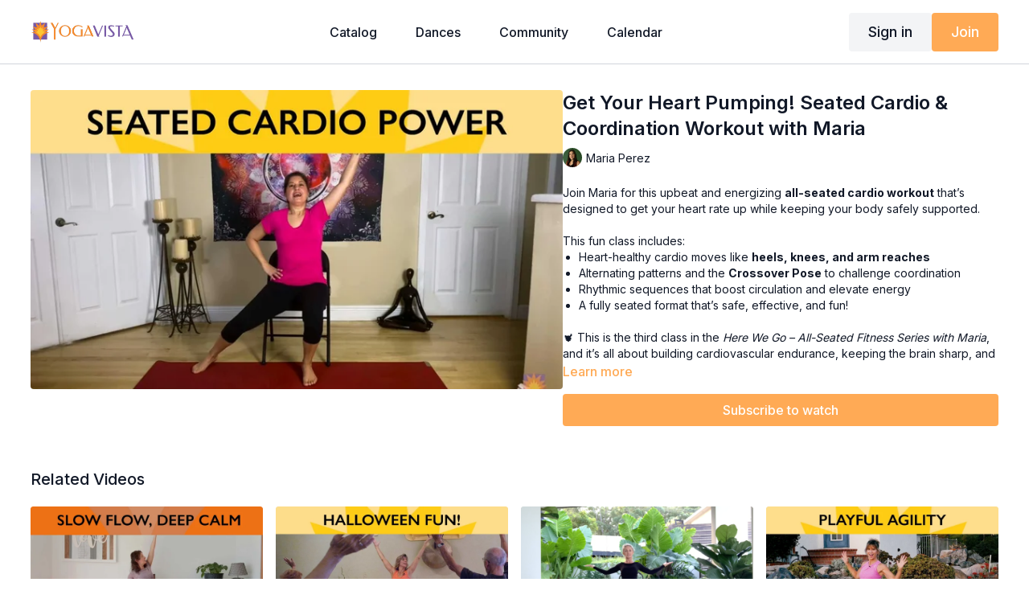

--- FILE ---
content_type: text/vnd.turbo-stream.html; charset=utf-8
request_url: https://watch.yogavista.tv/programs/maria-perez-all-seated-fitness-heart-pumping.turbo_stream?playlist_position=thumbnails&preview=false
body_size: -253
content:
<turbo-stream action="update" target="program_show"><template>
  <turbo-frame id="program_player">
      <turbo-frame id="program_content" src="/programs/maria-perez-all-seated-fitness-heart-pumping/program_content?playlist_position=thumbnails&amp;preview=false">
</turbo-frame></turbo-frame></template></turbo-stream>

--- FILE ---
content_type: text/vnd.turbo-stream.html; charset=utf-8
request_url: https://watch.yogavista.tv/programs/maria-perez-all-seated-fitness-heart-pumping/program_content?playlist_position=thumbnails&preview=false
body_size: 6918
content:
<turbo-stream action="update" target="program_content"><template><div class="hidden"
     data-controller="integrations"
     data-integrations-facebook-pixel-enabled-value="false"
     data-integrations-google-tag-manager-enabled-value="true"
     data-integrations-google-analytics-enabled-value="false"
>
  <span class="hidden"
        data-integrations-target="gTag"
        data-event="ViewContent"
        data-payload-attributes='["content_name"]'
        data-payload-values='[&quot;Get Your Heart Pumping! Seated Cardio &amp; Coordination Workout with Maria&quot;]'
  ></span>
  <span class="hidden"
        data-integrations-target="fbPx"
        data-event="ViewContent"
        data-payload-attributes='["content_name"]'
        data-payload-values='[&quot;Get Your Heart Pumping! Seated Cardio &amp; Coordination Workout with Maria&quot;]'
  ></span>
</div>

<div
  id="program-controller"
  class='container hotwired'
  data-controller="program program-details-modal"
  data-program-id="971849"
>
    
<ds-modal no-background="" size="small" with-close-icon id="more-details-modal" data-action="close->program-details-modal#closeDetailModal">
  <div class="bg-ds-default">
    <div class="p-6 pb-0 max-h-[calc(100vh-190px)] overflow-y-auto">
      <p class="text-ds-default text-ds-large-bold mb-4">Get Your Heart Pumping! Seated Cardio &amp; Coordination Workout with Maria</p>
      <p class="text-ds-small-semi-bold-uppercase text-ds-muted mb-4">About</p>
      <div class="content-description text-ds-base-regular text-ds-default mb-6" data-program-details-modal-target="modalContent"></div>
      <div class="p-4 bg-ds-overlay flex flex-col gap-2 rounded overflow-x-auto">
          <div class="flex w-full gap-2">
            <div class="text-ds-small-medium text-ds-default w-[100px]">Duration</div>
            <div class="text-ds-micro-semi-bold text-ds-subtle bg-ds-inverted rounded px-1 pt-[0.15rem]">00:22:22</div>
          </div>
        <div class="flex w-full gap-2">
          <div class="text-ds-small-medium text-ds-default w-[100px]">Released</div>
          <div class="text-ds-small-regular text-ds-default">March 2021</div>
        </div>
          <div class="flex w-full gap-2">
              <div class="text-ds-small-medium text-ds-default w-[100px] shrink-0">Categories</div>
            <div class="flex flex-col w-full">
                <div class="flex">
                  <a
                    class="shrink-0 text-primary text-ds-small-medium inline-block mr-1"
                    target="_blank"
                    href="/categories/fitness-flow"
                    data-turbo-frame="_top"
                  >
                    FITNESS &amp; FLOW
                  </a>
                  <span class="shrink-0 inline-block text-ds-small-regular text-ds-muted">
                    (179 videos)
                  </span>
                </div>
                <div class="flex">
                  <a
                    class="shrink-0 text-primary text-ds-small-medium inline-block mr-1"
                    target="_blank"
                    href="/categories/chair-yoga"
                    data-turbo-frame="_top"
                  >
                    CHAIR YOGA
                  </a>
                  <span class="shrink-0 inline-block text-ds-small-regular text-ds-muted">
                    (472 videos)
                  </span>
                </div>
                <div class="flex">
                  <a
                    class="shrink-0 text-primary text-ds-small-medium inline-block mr-1"
                    target="_blank"
                    href="/categories/category-energizing-practices"
                    data-turbo-frame="_top"
                  >
                    ENERGIZING PRACTICES
                  </a>
                  <span class="shrink-0 inline-block text-ds-small-regular text-ds-muted">
                    (296 videos)
                  </span>
                </div>
            </div>
          </div>
      </div>
    </div>
    <div class="text-right p-6 pt-2">
      <ds-button variant="primary" onclick="document.getElementById('more-details-modal').close()">Close</ds-button>
    </div>
  </div>
</ds-modal>

<div class="flex flex-col lg:flex-row gap-x-12 mb-6 lg:mb-0">
    <div class="h-full w-full lg:w-[55%] relative">
        <img
          src="https://alpha.uscreencdn.com/images/programs/971849/horizontal/e6e072c5-19c9-4743-8b55-419db07b010e.jpg?auto=webp&width=700"
          srcset="https://alpha.uscreencdn.com/images/programs/971849/horizontal/e6e072c5-19c9-4743-8b55-419db07b010e.jpg?auto=webp&width=700,
                  https://alpha.uscreencdn.com/images/programs/971849/horizontal/e6e072c5-19c9-4743-8b55-419db07b010e.jpg?auto=webp&width=1050 2x"
          alt="Get Your Heart Pumping! Seated Cardio &amp; Coordination Workout with Maria"
          class="aspect-video rounded h-auto w-full"
        >
    </div>
  <div id="program_about" class="w-full lg:w-[45%] lg:mb-5">
      <h1 class="text-ds-title-2-semi-bold mt-2 lg:mt-0">
        Get Your Heart Pumping! Seated Cardio &amp; Coordination Workout with Maria
      </h1>
      <div class="mt-2">
        <span class="inline-block">
            <ds-avatar
              style="--ds-avatar-size: 1.5rem;"
              class="inline-block "
              size="xxxs"
              url="https://alpha.uscreencdn.com/images/author/12337/small_WlYb1d7IRSupegF9RRMc_Pose_202.jpg"
              text="Maria Perez">
            </ds-avatar>
        </span>
        <span class="inline-block align-super text-ds-default text-ds-small-regular">
          Maria Perez
        </span>
      </div>
    <div class="mt-4 text-ds-small-regular">
      <div aria-expanded=true class="content-description line-clamp-3 max-h-[60px] xl:line-clamp-[7] xl:max-h-[140px] xl:aria-expanded:line-clamp-[11] xl:aria-expanded:max-h-[220px]" data-program-details-modal-target="description">
        <div class="editor-content"><p>Join Maria for this upbeat and energizing <strong>all-seated cardio workout</strong> that’s designed to get your heart rate up while keeping your body safely supported.</p><p>This fun class includes:</p><ul><li><p>Heart-healthy cardio moves like <strong>heels, knees, and arm reaches</strong></p></li><li><p>Alternating patterns and the <strong>Crossover Pose</strong> to challenge coordination</p></li><li><p>Rhythmic sequences that boost circulation and elevate energy</p></li><li><p>A fully seated format that’s safe, effective, and fun!</p></li></ul><p>🫀 This is the third class in the <em>Here We Go – All-Seated Fitness Series with Maria</em>, and it’s all about building cardiovascular endurance, keeping the brain sharp, and having a great time doing it!<br></p><p>Music and video editing by <a target="_blank" rel="noopener noreferrer nofollow" href="http://tanisperez.com/"><strong>Tanis Perez</strong></a>.</p></div>
      </div>
      <ds-button variant="text" data-action="click->program-details-modal#openDetailModal" class="cursor-pointer">Learn more</ds-button>
    </div>
    <div class="mt-4 flex flex-col sm:flex-row gap-2 ">
            <ds-button href="/checkout/new?o=89027" data-turbo-frame="_top" class="w-full" variant="primary">
                Subscribe to watch
            </ds-button>
    </div>
  </div>
</div>

</div>


  <turbo-frame loading="lazy" id="program_related" src="/programs/maria-perez-all-seated-fitness-heart-pumping/related" target="_top"></turbo-frame>

</template></turbo-stream>

--- FILE ---
content_type: text/html; charset=utf-8
request_url: https://watch.yogavista.tv/programs/maria-perez-all-seated-fitness-heart-pumping/related
body_size: 12559
content:
<turbo-frame id="program_related" target="_top">

    <div class="container " data-area="program-related-videos">
      <div class="cbt-related mt-8  pb-16">
        <div class="cbt-related-title text-xl font-medium">Related Videos</div>
          <div class="mt-5 grid grid-cols-1 sm:grid-cols-2 md:grid-cols-3 lg:grid-cols-4 xl:grid-cols-4 gap-x-4 gap-y-6">
              <div data-area="related-video-item" class="">
                <swiper-slide
  data-card="video_3599612"
  data-custom="content-card"
  class="self-start hotwired"
    data-short-description="Quiet your mind and awaken your body with this gentle, mindful seated Chair Yoga flow designed to soothe and support healthy aging."
    data-author-title-0="Jennifer Hilton" data-author-permalink-0="JenniferHilton"
>

  <a class="card-image-container" data-turbo="true" data-turbo-prefetch="false" data-turbo-action="advance" data-turbo-frame="_top" onclick="window.CatalogAnalytics(&#39;clickContentItem&#39;, &#39;video&#39;, &#39;3599612&#39;, &#39;Related Videos&#39;); window.CatalogAnalytics(&#39;clickRelatedVideo&#39;, &#39;3599612&#39;, &#39;1&#39;, &#39;program_page&#39;)" href="/programs/jennifer-hilton-slow-steady-chair-yoga-all-seated-flow">
    <div class="image-container relative" data-test="catalog-card">
  <div class="relative image-content">
    <div aria-hidden="true" style="padding-bottom: 56%;"></div>
    <img loading="lazy" alt="Slow &amp; Steady Chair Yoga – All Seated Flow with Jennifer" decoding="async"
         src="https://alpha.uscreencdn.com/images/programs/3599612/horizontal/98f816e6-b399-4923-900d-80453439b727.jpg?auto=webp&width=350"
         srcset="https://alpha.uscreencdn.com/images/programs/3599612/horizontal/98f816e6-b399-4923-900d-80453439b727.jpg?auto=webp&width=350 350w,
            https://alpha.uscreencdn.com/images/programs/3599612/horizontal/98f816e6-b399-4923-900d-80453439b727.jpg?auto=webp&width=700 2x,
            https://alpha.uscreencdn.com/images/programs/3599612/horizontal/98f816e6-b399-4923-900d-80453439b727.jpg?auto=webp&width=1050 3x"
         class="card-image b-image absolute object-cover h-full top-0 left-0" style="opacity: 1;">
  </div>
    <div class="badge flex justify-center items-center text-white content-card-badge z-0">
      <span class="badge-item">23:37</span>
      <svg xmlns="http://www.w3.org/2000/svg" width="13" height="9" viewBox="0 0 13 9" fill="none" class="badge-item content-watched-icon" data-test="content-watched-icon">
  <path fill-rule="evenodd" clip-rule="evenodd" d="M4.99995 7.15142L12.0757 0.0756836L12.9242 0.924212L4.99995 8.84848L0.575684 4.42421L1.42421 3.57568L4.99995 7.15142Z" fill="currentColor"></path>
</svg>

    </div>

</div>
<div class="content-watched-overlay"></div>

</a>  <a class="card-title" data-turbo="true" data-turbo-prefetch="false" data-turbo-action="advance" data-turbo-frame="_top" title="Slow &amp; Steady Chair Yoga – All Seated Flow with Jennifer" aria-label="Slow &amp; Steady Chair Yoga – All Seated Flow with Jennifer" onclick="window.CatalogAnalytics(&#39;clickContentItem&#39;, &#39;video&#39;, &#39;3599612&#39;, &#39;Related Videos&#39;); window.CatalogAnalytics(&#39;clickRelatedVideo&#39;, &#39;3599612&#39;, &#39;1&#39;, &#39;program_page&#39;)" href="/programs/jennifer-hilton-slow-steady-chair-yoga-all-seated-flow">
    <span class="line-clamp-2">
      Slow &amp; Steady Chair Yoga – All Seated Flow with Jennifer
    </span>
</a></swiper-slide>


              </div>
              <div data-area="related-video-item" class="">
                <swiper-slide
  data-card="video_267322"
  data-custom="content-card"
  class="self-start hotwired"
    data-short-description="Move, stretch, and smile in this Halloween-themed Chair Yoga class with Sherry—featuring fun movement and sweet neck relief!"
    data-author-title-0="1 Sherry Zak Morris" data-author-permalink-0="SherryZakMorris"
>

  <a class="card-image-container" data-turbo="true" data-turbo-prefetch="false" data-turbo-action="advance" data-turbo-frame="_top" onclick="window.CatalogAnalytics(&#39;clickContentItem&#39;, &#39;video&#39;, &#39;267322&#39;, &#39;Related Videos&#39;); window.CatalogAnalytics(&#39;clickRelatedVideo&#39;, &#39;267322&#39;, &#39;2&#39;, &#39;program_page&#39;)" href="/programs/sherry-zak-morris-halloween-energizing-chair-yoga-class">
    <div class="image-container relative" data-test="catalog-card">
  <div class="relative image-content">
    <div aria-hidden="true" style="padding-bottom: 56%;"></div>
    <img loading="lazy" alt="Halloween Chair Yoga Party – Stretch &amp; Smile with Sherry!" decoding="async"
         src="https://alpha.uscreencdn.com/images/programs/267322/horizontal/50228cd1-bf47-4828-a33d-cf59677b260b.jpg?auto=webp&width=350"
         srcset="https://alpha.uscreencdn.com/images/programs/267322/horizontal/50228cd1-bf47-4828-a33d-cf59677b260b.jpg?auto=webp&width=350 350w,
            https://alpha.uscreencdn.com/images/programs/267322/horizontal/50228cd1-bf47-4828-a33d-cf59677b260b.jpg?auto=webp&width=700 2x,
            https://alpha.uscreencdn.com/images/programs/267322/horizontal/50228cd1-bf47-4828-a33d-cf59677b260b.jpg?auto=webp&width=1050 3x"
         class="card-image b-image absolute object-cover h-full top-0 left-0" style="opacity: 1;">
  </div>
    <div class="badge flex justify-center items-center text-white content-card-badge z-0">
      <span class="badge-item">48:41</span>
      <svg xmlns="http://www.w3.org/2000/svg" width="13" height="9" viewBox="0 0 13 9" fill="none" class="badge-item content-watched-icon" data-test="content-watched-icon">
  <path fill-rule="evenodd" clip-rule="evenodd" d="M4.99995 7.15142L12.0757 0.0756836L12.9242 0.924212L4.99995 8.84848L0.575684 4.42421L1.42421 3.57568L4.99995 7.15142Z" fill="currentColor"></path>
</svg>

    </div>

</div>
<div class="content-watched-overlay"></div>

</a>  <a class="card-title" data-turbo="true" data-turbo-prefetch="false" data-turbo-action="advance" data-turbo-frame="_top" title="Halloween Chair Yoga Party – Stretch &amp; Smile with Sherry!" aria-label="Halloween Chair Yoga Party – Stretch &amp; Smile with Sherry!" onclick="window.CatalogAnalytics(&#39;clickContentItem&#39;, &#39;video&#39;, &#39;267322&#39;, &#39;Related Videos&#39;); window.CatalogAnalytics(&#39;clickRelatedVideo&#39;, &#39;267322&#39;, &#39;2&#39;, &#39;program_page&#39;)" href="/programs/sherry-zak-morris-halloween-energizing-chair-yoga-class">
    <span class="line-clamp-2">
      Halloween Chair Yoga Party – Stretch &amp; Smile with Sherry!
    </span>
</a></swiper-slide>


              </div>
              <div data-area="related-video-item" class="">
                <swiper-slide
  data-card="video_466537"
  data-custom="content-card"
  class="self-start hotwired"
    data-short-description="The perfect way to start the day even if you are a little pushed for time. 20min and a chair is all you need!"
    data-author-title-0="Alicia Jefferson" data-author-permalink-0="AliciaJefferson"
>

  <a class="card-image-container" data-turbo="true" data-turbo-prefetch="false" data-turbo-action="advance" data-turbo-frame="_top" onclick="window.CatalogAnalytics(&#39;clickContentItem&#39;, &#39;video&#39;, &#39;466537&#39;, &#39;Related Videos&#39;); window.CatalogAnalytics(&#39;clickRelatedVideo&#39;, &#39;466537&#39;, &#39;3&#39;, &#39;program_page&#39;)" href="/programs/alicia-jefferson-short-and-sweet-chair-yoga">
    <div class="image-container relative" data-test="catalog-card">
  <div class="relative image-content">
    <div aria-hidden="true" style="padding-bottom: 56%;"></div>
    <img loading="lazy" alt="Short and Sweet All-Seated Chair Yoga with Alicia" decoding="async"
         src="https://alpha.uscreencdn.com/images/programs/466537/horizontal/8380_2Fcatalog_image_2F550800_2FDoxDSrHRfmV4Tc0BMDoV_Thumbnail_20Alicia_20Short_20and_20Sweet.png?auto=webp&width=350"
         srcset="https://alpha.uscreencdn.com/images/programs/466537/horizontal/8380_2Fcatalog_image_2F550800_2FDoxDSrHRfmV4Tc0BMDoV_Thumbnail_20Alicia_20Short_20and_20Sweet.png?auto=webp&width=350 350w,
            https://alpha.uscreencdn.com/images/programs/466537/horizontal/8380_2Fcatalog_image_2F550800_2FDoxDSrHRfmV4Tc0BMDoV_Thumbnail_20Alicia_20Short_20and_20Sweet.png?auto=webp&width=700 2x,
            https://alpha.uscreencdn.com/images/programs/466537/horizontal/8380_2Fcatalog_image_2F550800_2FDoxDSrHRfmV4Tc0BMDoV_Thumbnail_20Alicia_20Short_20and_20Sweet.png?auto=webp&width=1050 3x"
         class="card-image b-image absolute object-cover h-full top-0 left-0" style="opacity: 1;">
  </div>
    <div class="badge flex justify-center items-center text-white content-card-badge z-0">
      <span class="badge-item">21:32</span>
      <svg xmlns="http://www.w3.org/2000/svg" width="13" height="9" viewBox="0 0 13 9" fill="none" class="badge-item content-watched-icon" data-test="content-watched-icon">
  <path fill-rule="evenodd" clip-rule="evenodd" d="M4.99995 7.15142L12.0757 0.0756836L12.9242 0.924212L4.99995 8.84848L0.575684 4.42421L1.42421 3.57568L4.99995 7.15142Z" fill="currentColor"></path>
</svg>

    </div>

</div>
<div class="content-watched-overlay"></div>

</a>  <a class="card-title" data-turbo="true" data-turbo-prefetch="false" data-turbo-action="advance" data-turbo-frame="_top" title="Short and Sweet All-Seated Chair Yoga with Alicia" aria-label="Short and Sweet All-Seated Chair Yoga with Alicia" onclick="window.CatalogAnalytics(&#39;clickContentItem&#39;, &#39;video&#39;, &#39;466537&#39;, &#39;Related Videos&#39;); window.CatalogAnalytics(&#39;clickRelatedVideo&#39;, &#39;466537&#39;, &#39;3&#39;, &#39;program_page&#39;)" href="/programs/alicia-jefferson-short-and-sweet-chair-yoga">
    <span class="line-clamp-2">
      Short and Sweet All-Seated Chair Yoga with Alicia
    </span>
</a></swiper-slide>


              </div>
              <div data-area="related-video-item" class="">
                <swiper-slide
  data-card="video_1277031"
  data-custom="content-card"
  class="self-start hotwired"
    data-short-description="We can all benefit from more Play time! I took one of our popular Seated Chair Yoga Dances and just stood up! Give it a try."
    data-author-title-0="1 Sherry Zak Morris" data-author-permalink-0="SherryZakMorris"
>

  <a class="card-image-container" data-turbo="true" data-turbo-prefetch="false" data-turbo-action="advance" data-turbo-frame="_top" onclick="window.CatalogAnalytics(&#39;clickContentItem&#39;, &#39;video&#39;, &#39;1277031&#39;, &#39;Related Videos&#39;); window.CatalogAnalytics(&#39;clickRelatedVideo&#39;, &#39;1277031&#39;, &#39;4&#39;, &#39;program_page&#39;)" href="/programs/sherry-zak-morris-cant-stop-the-feeling-standing-dance">
    <div class="image-container relative" data-test="catalog-card">
  <div class="relative image-content">
    <div aria-hidden="true" style="padding-bottom: 56%;"></div>
    <img loading="lazy" alt="Can&#39;t Stop the Feeling - Standing Chair Yoga Dance - Feel the Fun Vibes!" decoding="async"
         src="https://alpha.uscreencdn.com/images/programs/1277031/horizontal/115d3c36-6231-48dd-af62-92dcf39fd5e0.jpg?auto=webp&width=350"
         srcset="https://alpha.uscreencdn.com/images/programs/1277031/horizontal/115d3c36-6231-48dd-af62-92dcf39fd5e0.jpg?auto=webp&width=350 350w,
            https://alpha.uscreencdn.com/images/programs/1277031/horizontal/115d3c36-6231-48dd-af62-92dcf39fd5e0.jpg?auto=webp&width=700 2x,
            https://alpha.uscreencdn.com/images/programs/1277031/horizontal/115d3c36-6231-48dd-af62-92dcf39fd5e0.jpg?auto=webp&width=1050 3x"
         class="card-image b-image absolute object-cover h-full top-0 left-0" style="opacity: 1;">
  </div>
    <div class="badge flex justify-center items-center text-white content-card-badge z-0">
      <span class="badge-item">04:07</span>
      <svg xmlns="http://www.w3.org/2000/svg" width="13" height="9" viewBox="0 0 13 9" fill="none" class="badge-item content-watched-icon" data-test="content-watched-icon">
  <path fill-rule="evenodd" clip-rule="evenodd" d="M4.99995 7.15142L12.0757 0.0756836L12.9242 0.924212L4.99995 8.84848L0.575684 4.42421L1.42421 3.57568L4.99995 7.15142Z" fill="currentColor"></path>
</svg>

    </div>

</div>
<div class="content-watched-overlay"></div>

</a>  <a class="card-title" data-turbo="true" data-turbo-prefetch="false" data-turbo-action="advance" data-turbo-frame="_top" title="Can&#39;t Stop the Feeling - Standing Chair Yoga Dance - Feel the Fun Vibes!" aria-label="Can&#39;t Stop the Feeling - Standing Chair Yoga Dance - Feel the Fun Vibes!" onclick="window.CatalogAnalytics(&#39;clickContentItem&#39;, &#39;video&#39;, &#39;1277031&#39;, &#39;Related Videos&#39;); window.CatalogAnalytics(&#39;clickRelatedVideo&#39;, &#39;1277031&#39;, &#39;4&#39;, &#39;program_page&#39;)" href="/programs/sherry-zak-morris-cant-stop-the-feeling-standing-dance">
    <span class="line-clamp-2">
      Can&#39;t Stop the Feeling - Standing Chair Yoga Dance - Feel the Fun Vibes!
    </span>
</a></swiper-slide>


              </div>
          </div>
        </div>
      </div>
    </div>
</turbo-frame>